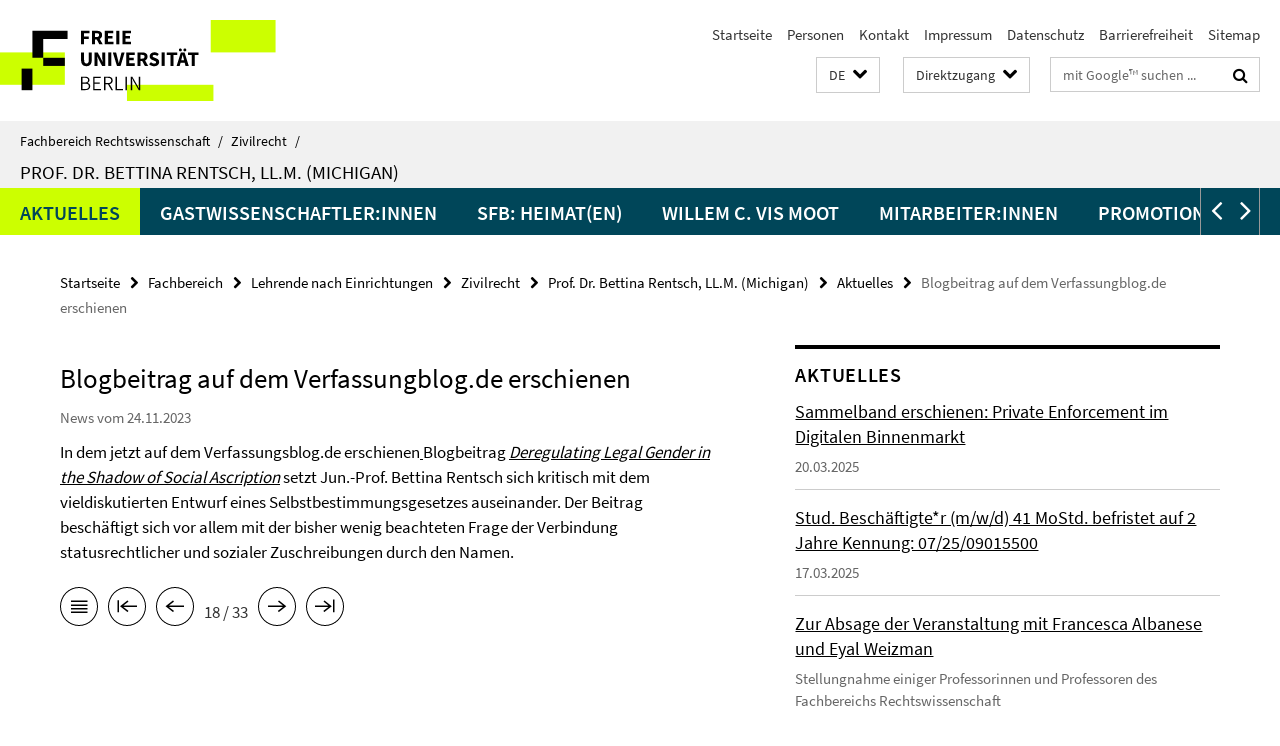

--- FILE ---
content_type: text/html; charset=utf-8
request_url: https://www.jura.fu-berlin.de/schnellzugriff/index.html?comp=direct_access&irq=1
body_size: 1734
content:
<!-- BEGIN Fragment default/25123017/direct-access-panel/13981722/1674052766/?060802:86400 -->
<div class="row"><div class="col-m-6 col-l-3"><div class="services-quick-access-caption">Fachbereich</div><a href="https://www.jura.fu-berlin.de/fachbereich/gremien-beauftragte/dekanat/index.html" title="Dekanat">Dekanat</a><a href="https://www.jura.fu-berlin.de/fachbereich/organisation-service/fbverwaltung/index.html" title="Fachbereichsverwaltung">Fachbereichsverwaltung</a><a href="https://www.jura.fu-berlin.de/fachbereich/organisation-service/medienservice/index.html" title="Medienservice">Medienservice</a><a href="https://www.jura.fu-berlin.de/fachbereich/organisation-service/sit/index.html" title="IT-Service">IT-Service</a><a href="https://www.jura.fu-berlin.de/fachbereich/gremien-beauftragte/index.html" title="Gremien / Kommissionen / Beauftragte">Gremien / Kommissionen / Beauftragte</a><a href="https://www.jura.fu-berlin.de/fachbereich/foerdervereine_alumni/index.html" title="Fördervereine / Alumni">Fördervereine / Alumni</a><a href="https://www.jura.fu-berlin.de/fachbereich/stellenanzeiger/index.html" title="Stellenanzeiger">Stellenanzeiger</a><a href="https://www.jura.fu-berlin.de/bibliothek/Allgemeine_Informationen/Defibrillator/index.html" title="Erste Hilfe - Defibrillator (AED)">Erste Hilfe - Defibrillator (AED)</a><a href="https://www.jura.fu-berlin.de/bibliothek/Allgemeine_Informationen/Schliessfaecher/index.html" title="Garderobenschließfächer">Garderobenschließfächer</a><a href="https://www.jura.fu-berlin.de/bibliothek/Lesesaele_Ausleihe/Familienraum/index.html" target="_blank" title="Wickelmöglichkeit - Studieren mit Kind">Wickelmöglichkeit - Studieren mit Kind</a></div><div class="col-m-6 col-l-3"><div class="services-quick-access-caption">Studium und Lehre</div><a href="https://www.jura.fu-berlin.de/studium/lehrplan/aktueller_lehrplan/index.html" title="Lehrplan">Lehrplan</a><a href="https://www.jura.fu-berlin.de/studium/unirep/index.html" title="Uni-Rep">Uni-Rep</a><a href="https://www.jura.fu-berlin.de/studium/tutorienprogramm/index.html" title="Tutorienprogramm">Tutorienprogramm</a><a href="https://lms.fu-berlin.de/" target="_blank" title="Blackboard">Blackboard</a><a href="http://www.ecampus.fu-berlin.de" target="_blank" title="Campus Management (ECampus)">Campus Management (ECampus)</a><a href="http://www.berlin.de/sen/justiz/ausbildung/gjpa/" target="_blank" title="GJPA">GJPA</a><a href="https://www.jura.fu-berlin.de/studium/mentoring/index.html" title="Mentoring-Programm">Mentoring-Programm</a><a href="https://www.jura.fu-berlin.de/studium/lehrplan/aktueller_lehrplan/index.html" title="Belegungsplan Hörsäle Seminarräume">Belegungsplan Hörsäle Seminarräume</a><a href="http://www.fu-berlin.de/studium/studienorganisation/termine/index.html" target="_blank" title="Akademischer Kalender">Akademischer Kalender</a></div><div class="clearfix visible-m"></div><div class="col-m-6 col-l-3"><div class="services-quick-access-caption">Forschung / International</div><a href="https://www.jura.fu-berlin.de/forschung/projekte_institutionen/index.html" title="Kooperationen">Kooperationen</a><a href="https://www.jura.fu-berlin.de/forschung/promotion_habilitation/index.html" title="Promotion">Promotion</a><a href="https://www.jura.fu-berlin.de/forschung/promotion_habilitation/index.html" title="Habilitation">Habilitation</a><a href="https://www.jura.fu-berlin.de/fachbereich/organisation-service/studienbuero/mitarbeiter/baerenfeldt_alexandra/index.html" title="Internationales Büro">Internationales Büro</a><a href="http://www.jura.fu-berlin.de/international/studierendenaustausch/outgoings/partnerunis/index.html" title="Partneruniversitäten">Partneruniversitäten</a><a href="https://www.jura.fu-berlin.de/studium/masterstudiengaenge/mbl-fu/index.html" title="MBL -  Master of Business, Competition and Regulatory Law">MBL -  Master of Business, Competition and Regulatory Law</a><a href="http://www.jura.fu-berlin.de/international/studierendenaustausch/outgoings/zeitpunkt/index.html" title="Studienverlauf mit Auslandsstudium">Studienverlauf mit Auslandsstudium</a><a href="https://www.jura.fu-berlin.de/international/studierendenaustausch/outgoings/anerkennung/index.html" title="Anerkennung im Ausland erbrachter Studienleistungen">Anerkennung im Ausland erbrachter Studienleistungen</a><a href="http://www.jura.fu-berlin.de/international/studierendenaustausch/incomings/kalender/index.html" title="Akademischer Kalender für internationale Studierende">Akademischer Kalender für internationale Studierende</a><a href="http://www.jura.fu-berlin.de/international/studierendenaustausch/incomings/kurse/index.html" title="Kurse für ausländische Studierende">Kurse für ausländische Studierende</a></div><div class="col-m-6 col-l-3"><div class="services-quick-access-caption">Bibliothek</div><a href="https://www.jura.fu-berlin.de/bibliothek/Allgemeine_Informationen/Oeffnungszeiten/index.html" title="Öffnungszeiten und Schließzeiten">Öffnungszeiten und Schließzeiten</a><a href="https://www.jura.fu-berlin.de/bibliothek/Allgemeine_Informationen/Anfahrt1/index.html" title="Anfahrt">Anfahrt</a><a href="https://www.jura.fu-berlin.de/bibliothek/Allgemeine_Informationen/index.html" title="Kontakt / Hinweise zur Barrierefreiheit">Kontakt / Hinweise zur Barrierefreiheit</a><a href="https://www.jura.fu-berlin.de/bibliothek/Lesesaele_Ausleihe/Literaturstandorte/index.html" title="Übersichtspläne und Literaturstandorte">Übersichtspläne und Literaturstandorte</a><a href="https://www.jura.fu-berlin.de/en/bibliothek/Lesesaele_Ausleihe/Ausleihe/Praesenzbibliothek.html" title="Präsenznutzung in den Lesesälen">Präsenznutzung in den Lesesälen</a><a href="https://www.jura.fu-berlin.de/bibliothek/Lesesaele_Ausleihe/Ausleihe/index.html" title="Ausleihe">Ausleihe</a><a href="https://www.jura.fu-berlin.de/bibliothek/Lesesaele_Ausleihe/Ausleihe/Lehrbuchsammlung.html" title="Lehrbuchsammlung für Studierende">Lehrbuchsammlung für Studierende</a><a href="https://www.jura.fu-berlin.de/bibliothek/Lesesaele_Ausleihe/Gruppenraeume/index.html" title="Gruppenraumarbeitsplätze">Gruppenraumarbeitsplätze</a><a href="https://www.jura.fu-berlin.de/bibliothek/Lesesaele_Ausleihe/Familienraum/index.html" title="Bibliotheksnutzung mit Kind">Bibliotheksnutzung mit Kind</a><a href="https://www.jura.fu-berlin.de/bibliothek/Allgemeine_Informationen/dokumente/formulare/index.html" title="Formulare">Formulare</a><a href="https://www.jura.fu-berlin.de/bibliothek/Allgemeine_Informationen/Kontoverbindung/index.html" title="Kontoverbindungen und Kassenautomaten">Kontoverbindungen und Kassenautomaten</a><a href="https://www.jura.fu-berlin.de/bibliothek/Allgemeine_Informationen/Veranstaltungstechnik/index.html" title="Geräteverleih Veranstaltungstechnik">Geräteverleih Veranstaltungstechnik</a><a href="https://www.jura.fu-berlin.de/bibliothek/Allgemeine_Informationen/mitarbeiter/index.html" title="Mitarbeiter der Bibliothek (alphabetisch)">Mitarbeiter der Bibliothek (alphabetisch)</a><a href="https://www.jura.fu-berlin.de/bibliothek/Allgemeine_Informationen/Arbeitsbereiche_der_Bibliothek.html" title="Mitarbeiter der Bibliothek (nach Arbeitsbereichen)">Mitarbeiter der Bibliothek (nach Arbeitsbereichen)</a><a href="https://www.fu-berlin.de/sites/ub/standorte/" target="_blank" title="Bibliotheken der Freien Universität Berlin">Bibliotheken der Freien Universität Berlin</a><a href="https://www.jura.fu-berlin.de/bibliothek/Allgemeine_Informationen/FoerdernSpenden/index.html" title="Bibliothek fördern  • Geld spenden">Bibliothek fördern  • Geld spenden</a></div></div><!-- END Fragment default/25123017/direct-access-panel/13981722/1674052766/?060802:86400 -->


--- FILE ---
content_type: text/html; charset=utf-8
request_url: https://www.jura.fu-berlin.de/fachbereich/einrichtungen/zivilrecht/lehrende/rentschb/index.html?comp=navbar&irq=1&pm=0
body_size: 2112
content:
<!-- BEGIN Fragment default/25123017/navbar-wrapper/123530004/1767728321/?161540:1800 -->
<!-- BEGIN Fragment default/25123017/navbar/118643296a484acd4f720019dba44996d0d2fa14/?144603:86400 -->
<nav class="main-nav-container no-print nocontent" style="display: none;"><div class="container main-nav-container-inner"><div class="main-nav-scroll-buttons" style="display:none"><div id="main-nav-btn-scroll-left" role="button"><div class="fa fa-angle-left"></div></div><div id="main-nav-btn-scroll-right" role="button"><div class="fa fa-angle-right"></div></div></div><div class="main-nav-toggle"><span class="main-nav-toggle-text">Menü</span><span class="main-nav-toggle-icon"><span class="line"></span><span class="line"></span><span class="line"></span></span></div><ul class="main-nav level-1" id="fub-main-nav"><li class="main-nav-item level-1" data-index="0" data-menu-item-path="/fachbereich/einrichtungen/zivilrecht/lehrende/rentschb/informationen" data-menu-shortened="0" id="main-nav-item-informationen"><a class="main-nav-item-link level-1" href="/fachbereich/einrichtungen/zivilrecht/lehrende/rentschb/informationen/index.html">Aktuelles</a></li><li class="main-nav-item level-1" data-index="1" data-menu-item-path="/fachbereich/einrichtungen/zivilrecht/lehrende/rentschb/Gastwissenschaftler_innen1" data-menu-shortened="0" id="main-nav-item-Gastwissenschaftler_innen1"><a class="main-nav-item-link level-1" href="/fachbereich/einrichtungen/zivilrecht/lehrende/rentschb/Gastwissenschaftler_innen1/index.html">Gastwissenschaftler:innen</a></li><li class="main-nav-item level-1" data-index="2" data-menu-item-path="/fachbereich/einrichtungen/zivilrecht/lehrende/rentschb/SFB_-_Heimat_en__-Phaenomene_-Praktiken_-Darstellungen_" data-menu-shortened="0" id="main-nav-item-SFB_-_Heimat_en__-Phaenomene_-Praktiken_-Darstellungen_"><a class="main-nav-item-link level-1" href="/fachbereich/einrichtungen/zivilrecht/lehrende/rentschb/SFB_-_Heimat_en__-Phaenomene_-Praktiken_-Darstellungen_/index.html">SFB: Heimat(en)</a></li><li class="main-nav-item level-1 has-children" data-index="3" data-menu-item-path="/fachbereich/einrichtungen/zivilrecht/lehrende/rentschb/Willem-C_-Vis-Moot" data-menu-shortened="0" id="main-nav-item-Willem-C_-Vis-Moot"><a class="main-nav-item-link level-1" href="/fachbereich/einrichtungen/zivilrecht/lehrende/rentschb/Willem-C_-Vis-Moot/index.html">Willem C. Vis Moot</a><div class="icon-has-children"><div class="fa fa-angle-right"></div><div class="fa fa-angle-down"></div><div class="fa fa-angle-up"></div></div><div class="container main-nav-parent level-2" style="display:none"><a class="main-nav-item-link level-1" href="/fachbereich/einrichtungen/zivilrecht/lehrende/rentschb/Willem-C_-Vis-Moot/index.html"><span>Zur Übersichtsseite Willem C. Vis Moot</span></a></div><ul class="main-nav level-2"><li class="main-nav-item level-2 " data-menu-item-path="/fachbereich/einrichtungen/zivilrecht/lehrende/rentschb/Willem-C_-Vis-Moot/2Ablauf_-Scheine_-Organisation"><a class="main-nav-item-link level-2" href="/fachbereich/einrichtungen/zivilrecht/lehrende/rentschb/Willem-C_-Vis-Moot/2Ablauf_-Scheine_-Organisation/index.html">Ablauf, Scheine, Organisation</a></li><li class="main-nav-item level-2 has-children" data-menu-item-path="/fachbereich/einrichtungen/zivilrecht/lehrende/rentschb/Willem-C_-Vis-Moot/3Erfahrungsberichte"><a class="main-nav-item-link level-2" href="/fachbereich/einrichtungen/zivilrecht/lehrende/rentschb/Willem-C_-Vis-Moot/3Erfahrungsberichte/index.html">Erfahrungsberichte</a><div class="icon-has-children"><div class="fa fa-angle-right"></div><div class="fa fa-angle-down"></div><div class="fa fa-angle-up"></div></div><ul class="main-nav level-3"><li class="main-nav-item level-3 has-children" data-menu-item-path="/fachbereich/einrichtungen/zivilrecht/lehrende/rentschb/Willem-C_-Vis-Moot/3Erfahrungsberichte/Vis-Moot-2016_17"><a class="main-nav-item-link level-3" href="/fachbereich/einrichtungen/zivilrecht/lehrende/rentschb/Willem-C_-Vis-Moot/3Erfahrungsberichte/Vis-Moot-2016_17/index.html">Vis Moot 2016/17</a><div class="icon-has-children"><div class="fa fa-angle-right"></div><div class="fa fa-angle-down"></div><div class="fa fa-angle-up"></div></div><ul class="main-nav level-4"><li class="main-nav-item level-4 " data-menu-item-path="/fachbereich/einrichtungen/zivilrecht/lehrende/rentschb/Willem-C_-Vis-Moot/3Erfahrungsberichte/Vis-Moot-2016_17/14th-Vis-East-Moot-in-Hongkong"><a class="main-nav-item-link level-4" href="/fachbereich/einrichtungen/zivilrecht/lehrende/rentschb/Willem-C_-Vis-Moot/3Erfahrungsberichte/Vis-Moot-2016_17/14th-Vis-East-Moot-in-Hongkong/index.html">14th Vis East Moot in Hongkong</a></li><li class="main-nav-item level-4 " data-menu-item-path="/fachbereich/einrichtungen/zivilrecht/lehrende/rentschb/Willem-C_-Vis-Moot/3Erfahrungsberichte/Vis-Moot-2016_17/24th-Vis-Moot-in-Wien"><a class="main-nav-item-link level-4" href="/fachbereich/einrichtungen/zivilrecht/lehrende/rentschb/Willem-C_-Vis-Moot/3Erfahrungsberichte/Vis-Moot-2016_17/24th-Vis-Moot-in-Wien/index.html">24th Vis Moot in Wien</a></li></ul></li><li class="main-nav-item level-3 has-children" data-menu-item-path="/fachbereich/einrichtungen/zivilrecht/lehrende/rentschb/Willem-C_-Vis-Moot/3Erfahrungsberichte/Vis-Moot-2017_18"><a class="main-nav-item-link level-3" href="/fachbereich/einrichtungen/zivilrecht/lehrende/rentschb/Willem-C_-Vis-Moot/3Erfahrungsberichte/Vis-Moot-2017_18/index.html">Vis Moot 2017/18</a><div class="icon-has-children"><div class="fa fa-angle-right"></div><div class="fa fa-angle-down"></div><div class="fa fa-angle-up"></div></div><ul class="main-nav level-4"><li class="main-nav-item level-4 " data-menu-item-path="/fachbereich/einrichtungen/zivilrecht/lehrende/rentschb/Willem-C_-Vis-Moot/3Erfahrungsberichte/Vis-Moot-2017_18/15th-Vis-East-Moot-in-Hongkong"><a class="main-nav-item-link level-4" href="/fachbereich/einrichtungen/zivilrecht/lehrende/rentschb/Willem-C_-Vis-Moot/3Erfahrungsberichte/Vis-Moot-2017_18/15th-Vis-East-Moot-in-Hongkong/index.html">15th Vis East Moot in Hongkong</a></li><li class="main-nav-item level-4 " data-menu-item-path="/fachbereich/einrichtungen/zivilrecht/lehrende/rentschb/Willem-C_-Vis-Moot/3Erfahrungsberichte/Vis-Moot-2017_18/25th-Vis-Moot-in-Wien"><a class="main-nav-item-link level-4" href="/fachbereich/einrichtungen/zivilrecht/lehrende/rentschb/Willem-C_-Vis-Moot/3Erfahrungsberichte/Vis-Moot-2017_18/25th-Vis-Moot-in-Wien/index.html">25th Vis Moot in Wien</a></li></ul></li><li class="main-nav-item level-3 has-children" data-menu-item-path="/fachbereich/einrichtungen/zivilrecht/lehrende/rentschb/Willem-C_-Vis-Moot/3Erfahrungsberichte/Vis-Moot-2018_19"><a class="main-nav-item-link level-3" href="/fachbereich/einrichtungen/zivilrecht/lehrende/rentschb/Willem-C_-Vis-Moot/3Erfahrungsberichte/Vis-Moot-2018_19/index.html">Vis Moot 2018/19</a><div class="icon-has-children"><div class="fa fa-angle-right"></div><div class="fa fa-angle-down"></div><div class="fa fa-angle-up"></div></div><ul class="main-nav level-4"><li class="main-nav-item level-4 " data-menu-item-path="/fachbereich/einrichtungen/zivilrecht/lehrende/rentschb/Willem-C_-Vis-Moot/3Erfahrungsberichte/Vis-Moot-2018_19/16th-Vis-East-Moot-in-Hongkong"><a class="main-nav-item-link level-4" href="/fachbereich/einrichtungen/zivilrecht/lehrende/rentschb/Willem-C_-Vis-Moot/3Erfahrungsberichte/Vis-Moot-2018_19/16th-Vis-East-Moot-in-Hongkong/index.html">16th Vis East Moot in Hongkong</a></li><li class="main-nav-item level-4 " data-menu-item-path="/fachbereich/einrichtungen/zivilrecht/lehrende/rentschb/Willem-C_-Vis-Moot/3Erfahrungsberichte/Vis-Moot-2018_19/26th-Vis-Moot-in-Wien"><a class="main-nav-item-link level-4" href="/fachbereich/einrichtungen/zivilrecht/lehrende/rentschb/Willem-C_-Vis-Moot/3Erfahrungsberichte/Vis-Moot-2018_19/26th-Vis-Moot-in-Wien/index.html">26th Vis Moot in Wien</a></li></ul></li><li class="main-nav-item level-3 has-children" data-menu-item-path="/fachbereich/einrichtungen/zivilrecht/lehrende/rentschb/Willem-C_-Vis-Moot/3Erfahrungsberichte/Vis-Moot-2022_23"><a class="main-nav-item-link level-3" href="/fachbereich/einrichtungen/zivilrecht/lehrende/rentschb/Willem-C_-Vis-Moot/3Erfahrungsberichte/Vis-Moot-2022_23/index.html">Vis Moot 2022/23</a><div class="icon-has-children"><div class="fa fa-angle-right"></div><div class="fa fa-angle-down"></div><div class="fa fa-angle-up"></div></div><ul class="main-nav level-4"><li class="main-nav-item level-4 " data-menu-item-path="/fachbereich/einrichtungen/zivilrecht/lehrende/rentschb/Willem-C_-Vis-Moot/3Erfahrungsberichte/Vis-Moot-2022_23/Vis-East-Moot-in-Hongkong_30th-Vis-Moot-in-Wien-20th-Vis-East-Moot-in-Hongkong_30th-Vis-Moot-in-Wien"><a class="main-nav-item-link level-4" href="/fachbereich/einrichtungen/zivilrecht/lehrende/rentschb/Willem-C_-Vis-Moot/3Erfahrungsberichte/Vis-Moot-2022_23/Vis-East-Moot-in-Hongkong_30th-Vis-Moot-in-Wien-20th-Vis-East-Moot-in-Hongkong_30th-Vis-Moot-in-Wien/index.html">20th Vis East Moot in Hongkong/30th Vis Moot in Wien  20th Vis East Moot in Hongkong/30th Vis Moot in Wien</a></li></ul></li><li class="main-nav-item level-3 has-children" data-menu-item-path="/fachbereich/einrichtungen/zivilrecht/lehrende/rentschb/Willem-C_-Vis-Moot/3Erfahrungsberichte/Vis-Moot-2024_25"><a class="main-nav-item-link level-3" href="/fachbereich/einrichtungen/zivilrecht/lehrende/rentschb/Willem-C_-Vis-Moot/3Erfahrungsberichte/Vis-Moot-2024_25/index.html">Vis Moot 2024/25</a><div class="icon-has-children"><div class="fa fa-angle-right"></div><div class="fa fa-angle-down"></div><div class="fa fa-angle-up"></div></div><ul class="main-nav level-4"><li class="main-nav-item level-4 " data-menu-item-path="/fachbereich/einrichtungen/zivilrecht/lehrende/rentschb/Willem-C_-Vis-Moot/3Erfahrungsberichte/Vis-Moot-2024_25/32_-Vis-Moot-und-22_-Vis-East-Moot"><a class="main-nav-item-link level-4" href="/fachbereich/einrichtungen/zivilrecht/lehrende/rentschb/Willem-C_-Vis-Moot/3Erfahrungsberichte/Vis-Moot-2024_25/32_-Vis-Moot-und-22_-Vis-East-Moot/index.html">32. Vis Moot und 22. Vis East Moot</a></li></ul></li></ul></li><li class="main-nav-item level-2 has-children" data-menu-item-path="/fachbereich/einrichtungen/zivilrecht/lehrende/rentschb/Willem-C_-Vis-Moot/4Fotos-von-vorherigen-Wettbewerben"><a class="main-nav-item-link level-2" href="/fachbereich/einrichtungen/zivilrecht/lehrende/rentschb/Willem-C_-Vis-Moot/4Fotos-von-vorherigen-Wettbewerben/index.html">Fotos von vorherigen Wettbewerben</a><div class="icon-has-children"><div class="fa fa-angle-right"></div><div class="fa fa-angle-down"></div><div class="fa fa-angle-up"></div></div><ul class="main-nav level-3"><li class="main-nav-item level-3 has-children" data-menu-item-path="/fachbereich/einrichtungen/zivilrecht/lehrende/rentschb/Willem-C_-Vis-Moot/4Fotos-von-vorherigen-Wettbewerben/Vis-Moot-2016_17"><a class="main-nav-item-link level-3" href="/fachbereich/einrichtungen/zivilrecht/lehrende/rentschb/Willem-C_-Vis-Moot/4Fotos-von-vorherigen-Wettbewerben/Vis-Moot-2016_17/index.html">Vis Moot 2016/17</a><div class="icon-has-children"><div class="fa fa-angle-right"></div><div class="fa fa-angle-down"></div><div class="fa fa-angle-up"></div></div><ul class="main-nav level-4"><li class="main-nav-item level-4 " data-menu-item-path="/fachbereich/einrichtungen/zivilrecht/lehrende/rentschb/Willem-C_-Vis-Moot/4Fotos-von-vorherigen-Wettbewerben/Vis-Moot-2016_17/14th-Vis-East-Moot-Hongkong"><a class="main-nav-item-link level-4" href="/fachbereich/einrichtungen/zivilrecht/lehrende/rentschb/Willem-C_-Vis-Moot/4Fotos-von-vorherigen-Wettbewerben/Vis-Moot-2016_17/14th-Vis-East-Moot-Hongkong/index.html">14th Vis East Moot Hongkong</a></li><li class="main-nav-item level-4 " data-menu-item-path="/fachbereich/einrichtungen/zivilrecht/lehrende/rentschb/Willem-C_-Vis-Moot/4Fotos-von-vorherigen-Wettbewerben/Vis-Moot-2016_17/24th-Vis-Moot-Wien"><a class="main-nav-item-link level-4" href="/fachbereich/einrichtungen/zivilrecht/lehrende/rentschb/Willem-C_-Vis-Moot/4Fotos-von-vorherigen-Wettbewerben/Vis-Moot-2016_17/24th-Vis-Moot-Wien/index.html">24th Vis Moot Wien</a></li></ul></li><li class="main-nav-item level-3 has-children" data-menu-item-path="/fachbereich/einrichtungen/zivilrecht/lehrende/rentschb/Willem-C_-Vis-Moot/4Fotos-von-vorherigen-Wettbewerben/Vis-Moot-2017_18"><a class="main-nav-item-link level-3" href="/fachbereich/einrichtungen/zivilrecht/lehrende/rentschb/Willem-C_-Vis-Moot/4Fotos-von-vorherigen-Wettbewerben/Vis-Moot-2017_18/index.html">Vis Moot 2017/18</a><div class="icon-has-children"><div class="fa fa-angle-right"></div><div class="fa fa-angle-down"></div><div class="fa fa-angle-up"></div></div><ul class="main-nav level-4"><li class="main-nav-item level-4 " data-menu-item-path="/fachbereich/einrichtungen/zivilrecht/lehrende/rentschb/Willem-C_-Vis-Moot/4Fotos-von-vorherigen-Wettbewerben/Vis-Moot-2017_18/15th-Vis-East-Moot-Hongkong"><a class="main-nav-item-link level-4" href="/fachbereich/einrichtungen/zivilrecht/lehrende/rentschb/Willem-C_-Vis-Moot/4Fotos-von-vorherigen-Wettbewerben/Vis-Moot-2017_18/15th-Vis-East-Moot-Hongkong/index.html">15th Vis East Moot Hongkong</a></li><li class="main-nav-item level-4 " data-menu-item-path="/fachbereich/einrichtungen/zivilrecht/lehrende/rentschb/Willem-C_-Vis-Moot/4Fotos-von-vorherigen-Wettbewerben/Vis-Moot-2017_18/25th-Vis-Moot-Wien"><a class="main-nav-item-link level-4" href="/fachbereich/einrichtungen/zivilrecht/lehrende/rentschb/Willem-C_-Vis-Moot/4Fotos-von-vorherigen-Wettbewerben/Vis-Moot-2017_18/25th-Vis-Moot-Wien/index.html">25th Vis Moot Wien</a></li></ul></li><li class="main-nav-item level-3 " data-menu-item-path="/fachbereich/einrichtungen/zivilrecht/lehrende/rentschb/Willem-C_-Vis-Moot/4Fotos-von-vorherigen-Wettbewerben/Vis-Moot-2022_23"><a class="main-nav-item-link level-3" href="/fachbereich/einrichtungen/zivilrecht/lehrende/rentschb/Willem-C_-Vis-Moot/4Fotos-von-vorherigen-Wettbewerben/Vis-Moot-2022_23/index.html">Vis Moot 2022/23</a></li></ul></li><li class="main-nav-item level-2 " data-menu-item-path="/fachbereich/einrichtungen/zivilrecht/lehrende/rentschb/Willem-C_-Vis-Moot/5Team-2025_2026"><a class="main-nav-item-link level-2" href="/fachbereich/einrichtungen/zivilrecht/lehrende/rentschb/Willem-C_-Vis-Moot/5Team-2025_2026/index.html">Team 2025/2026</a></li><li class="main-nav-item level-2 " data-menu-item-path="/fachbereich/einrichtungen/zivilrecht/lehrende/rentschb/Willem-C_-Vis-Moot/6Bewerbung"><a class="main-nav-item-link level-2" href="/fachbereich/einrichtungen/zivilrecht/lehrende/rentschb/Willem-C_-Vis-Moot/6Bewerbung/index.html">Bewerbung</a></li><li class="main-nav-item level-2 " data-menu-item-path="/fachbereich/einrichtungen/zivilrecht/lehrende/rentschb/Willem-C_-Vis-Moot/7Kontakt"><a class="main-nav-item-link level-2" href="/fachbereich/einrichtungen/zivilrecht/lehrende/rentschb/Willem-C_-Vis-Moot/7Kontakt/index.html">Kontakt</a></li><li class="main-nav-item level-2 " data-menu-item-path="/fachbereich/einrichtungen/zivilrecht/lehrende/rentschb/Willem-C_-Vis-Moot/2Der-Wettbewerb1"><a class="main-nav-item-link level-2" href="/fachbereich/einrichtungen/zivilrecht/lehrende/rentschb/Willem-C_-Vis-Moot/2Der-Wettbewerb1/index.html">Der Wettbewerb</a></li></ul></li><li class="main-nav-item level-1 has-children" data-index="4" data-menu-item-path="/fachbereich/einrichtungen/zivilrecht/lehrende/rentschb/Team" data-menu-shortened="0" id="main-nav-item-Team"><a class="main-nav-item-link level-1" href="/fachbereich/einrichtungen/zivilrecht/lehrende/rentschb/Team/index.html">Mitarbeiter:innen</a><div class="icon-has-children"><div class="fa fa-angle-right"></div><div class="fa fa-angle-down"></div><div class="fa fa-angle-up"></div></div><div class="container main-nav-parent level-2" style="display:none"><a class="main-nav-item-link level-1" href="/fachbereich/einrichtungen/zivilrecht/lehrende/rentschb/Team/index.html"><span>Zur Übersichtsseite Mitarbeiter:innen</span></a></div><ul class="main-nav level-2"><li class="main-nav-item level-2 " data-menu-item-path="/fachbereich/einrichtungen/zivilrecht/lehrende/rentschb/Team/rentsch_bettina"><a class="main-nav-item-link level-2" href="/fachbereich/einrichtungen/zivilrecht/lehrende/rentschb/Team/rentsch_bettina/index.html">Prof. Dr. Bettina Rentsch, LL.M. (Michigan)</a></li><li class="main-nav-item level-2 " data-menu-item-path="/fachbereich/einrichtungen/zivilrecht/lehrende/rentschb/Team/piosik_michelle"><a class="main-nav-item-link level-2" href="/fachbereich/einrichtungen/zivilrecht/lehrende/rentschb/Team/piosik_michelle/index.html">Michelle Piosik</a></li><li class="main-nav-item level-2 " data-menu-item-path="/fachbereich/einrichtungen/zivilrecht/lehrende/rentschb/Team/karlinski_alessa"><a class="main-nav-item-link level-2" href="/fachbereich/einrichtungen/zivilrecht/lehrende/rentschb/Team/karlinski_alessa/index.html">Alessa Karlinski</a></li><li class="main-nav-item level-2 " data-menu-item-path="/fachbereich/einrichtungen/zivilrecht/lehrende/rentschb/Team/lambers_katharina"><a class="main-nav-item-link level-2" href="/fachbereich/einrichtungen/zivilrecht/lehrende/rentschb/Team/lambers_katharina/index.html">Katharina Lambers</a></li><li class="main-nav-item level-2 " data-menu-item-path="/fachbereich/einrichtungen/zivilrecht/lehrende/rentschb/Team/muenst-emil"><a class="main-nav-item-link level-2" href="/fachbereich/einrichtungen/zivilrecht/lehrende/rentschb/Team/muenst-emil/index.html">Emil Münst</a></li><li class="main-nav-item level-2 " data-menu-item-path="/fachbereich/einrichtungen/zivilrecht/lehrende/rentschb/Team/Felix-Schuetze"><a class="main-nav-item-link level-2" href="/fachbereich/einrichtungen/zivilrecht/lehrende/rentschb/Team/Felix-Schuetze/index.html">Felix Schütze</a></li><li class="main-nav-item level-2 " data-menu-item-path="/fachbereich/einrichtungen/zivilrecht/lehrende/rentschb/Team/Luehrig_-Jonathan"><a class="main-nav-item-link level-2" href="/fachbereich/einrichtungen/zivilrecht/lehrende/rentschb/Team/Luehrig_-Jonathan/index.html">Jonathan Lührig</a></li></ul></li><li class="main-nav-item level-1" data-index="5" data-menu-item-path="/fachbereich/einrichtungen/zivilrecht/lehrende/rentschb/promotionsvorhaben" data-menu-shortened="0" id="main-nav-item-promotionsvorhaben"><a class="main-nav-item-link level-1" href="/fachbereich/einrichtungen/zivilrecht/lehrende/rentschb/promotionsvorhaben/index.html">Promotionsvorhaben</a></li></ul></div><div class="main-nav-flyout-global"><div class="container"></div><button id="main-nav-btn-flyout-close" type="button"><div id="main-nav-btn-flyout-close-container"><i class="fa fa-angle-up"></i></div></button></div></nav><script type="text/javascript">$(document).ready(function () { Luise.Navigation.init(); });</script><!-- END Fragment default/25123017/navbar/118643296a484acd4f720019dba44996d0d2fa14/?144603:86400 -->
<!-- END Fragment default/25123017/navbar-wrapper/123530004/1767728321/?161540:1800 -->


--- FILE ---
content_type: text/html; charset=utf-8
request_url: https://www.jura.fu-berlin.de/fachbereich/einrichtungen/zivilrecht/lehrende/rentschb/informationen/index.html?irq=1&page=1
body_size: 868
content:
<!-- BEGIN Fragment default/25123017/news-box-wrapper/1/123789647/1716820189/?155419:113 -->
<!-- BEGIN Fragment default/25123017/news-box/1/2cfab78a772fc5cf62ad90bf95a4951f2cd534f0/?165226:3600 -->
<a href="/fachbereich/einrichtungen/zivilrecht/lehrende/rentschb/informationen/Sammelband-erschienen_-Private-Enforcement-im-digitalen-Binnenmarkt.html"><div class="box-news-list-v1-element"><p class="box-news-list-v1-title"><span>Sammelband erschienen: Private Enforcement im Digitalen Binnenmarkt</span></p><p class="box-news-list-v1-date">20.03.2025</p></div></a><a href="/fachbereich/einrichtungen/zivilrecht/lehrende/rentschb/informationen/Stellenausschreibung-2025.html"><div class="box-news-list-v1-element"><p class="box-news-list-v1-title"><span>Stud. Beschäftigte*r (m/w/d) 41 MoStd. befristet auf 2 Jahre Kennung: 07/25/09015500</span></p><p class="box-news-list-v1-date">17.03.2025</p></div></a><a href="/fachbereich/einrichtungen/zivilrecht/lehrende/rentschb/informationen/news-56.html"><div class="box-news-list-v1-element"><p class="box-news-list-v1-title"><span>Zur Absage der Veranstaltung mit Francesca Albanese und Eyal Weizman</span></p><p class="box-news-list-v1-abstract"> Stellungnahme einiger Professorinnen und Professoren des Fachbereichs Rechtswissenschaft </p><p class="box-news-list-v1-date">23.01.2025</p></div></a><div class="cms-box-prev-next-nav box-news-list-v1-nav"><a class="cms-box-prev-next-nav-overview box-news-list-v1-nav-overview" href="/fachbereich/einrichtungen/zivilrecht/lehrende/rentschb/informationen/index.html" rel="contents" role="button" title="Übersicht Aktuelles"><span class="icon-cds icon-cds-overview"></span></a><span class="cms-box-prev-next-nav-arrow-prev disabled box-news-list-v1-nav-arrow-prev" title="zurück blättern"><span class="icon-cds icon-cds-arrow-prev disabled"></span></span><span class="cms-box-prev-next-nav-pagination box-news-list-v1-pagination" title="Seite 1 von insgesamt 10 Seiten"> 1 / 10 </span><span class="cms-box-prev-next-nav-arrow-next box-news-list-v1-nav-arrow-next" data-ajax-url="/fachbereich/einrichtungen/zivilrecht/lehrende/rentschb/informationen/index.html?irq=1&amp;page=2" onclick="Luise.AjaxBoxNavigation.onClick(event, this)" rel="next" role="button" title="weiter blättern"><span class="icon-cds icon-cds-arrow-next"></span></span></div><!-- END Fragment default/25123017/news-box/1/2cfab78a772fc5cf62ad90bf95a4951f2cd534f0/?165226:3600 -->
<!-- END Fragment default/25123017/news-box-wrapper/1/123789647/1716820189/?155419:113 -->
